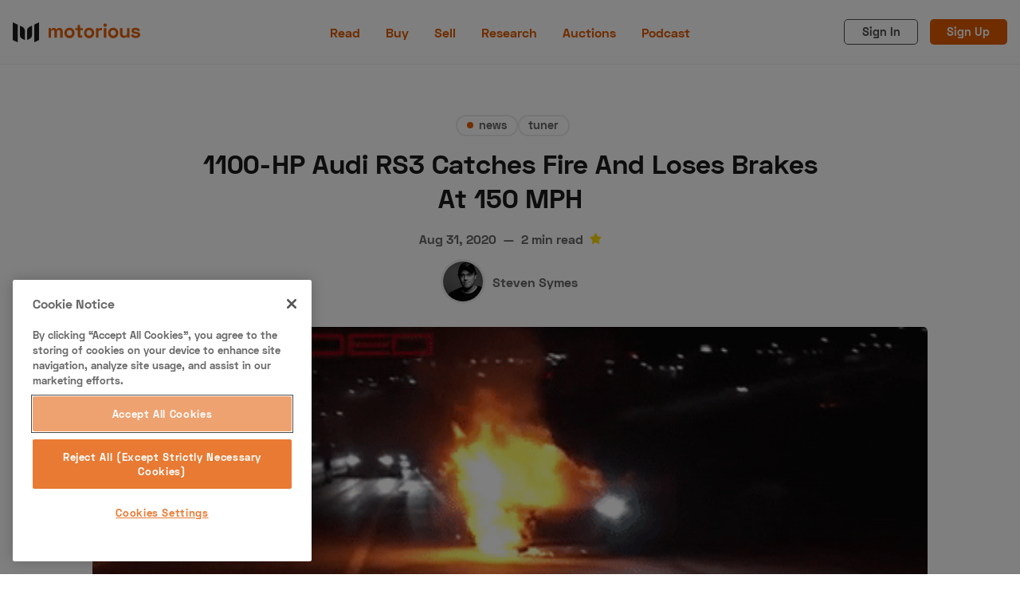

--- FILE ---
content_type: text/html; charset=utf-8
request_url: https://www.motorious.com/articles/news/1100-hp-audi-rs3-catches-fire/
body_size: 16852
content:
<!DOCTYPE html>
<html lang="en" data-grid-columns="3" data-color-scheme="light">
  <head>
    <meta charset="utf-8">
    <meta http-equiv="X-UA-Compatible" content="IE=edge">

    <title>1100-HP Audi RS3 Catches Fire And Loses Brakes At 150 MPH</title>

    <meta name="HandheldFriendly" content="True" />
    <meta name="viewport" content="width=device-width, initial-scale=1.0" />

    <link rel="stylesheet" type="text/css" href="https://www.motorious.com/assets/dist/app.min.css?v=0cfb88e066" />
    

    <!-- Swiftype Site Search metadata + FB Author Linking -->
      <meta property="article:author" content="https://www.facebook.com/" />
      <meta property="og:author" class="swiftype" name="author" data-type="string" content="Steven Symes" />
      <meta class="swiftype" name="published_at" data-type="date" content="Aug 31, 2020" />
      <meta class="swiftype" name="thumbnail" data-type="enum" content="https://www.motorious.com/content/images/2020/08/burning-Audi-RS3.gif" />
      <meta class="swiftype" name="meta_description" data-type="text" content="This might be the scariest ride along you’ll ever see." />



    <!--cssential--><style></style><!--/cssential-->

    <script>
  // Basic Config
  let CONFIG = {
    /* Replace it with your domain: ghost_host: 'https://yoursite.domain' */
    GHOST_URL: '', 
    
    /* Settings > Integrations > New Custom Integration. Copy Key. Replace GHOST_KEY below. */
    GHOST_KEY: '', 

    /* Search result limit */
    GHOST_SEARCH_LIMIT: 8,

    /* Default view of posts: list/grid. */
    DEFAULT_VIEW_TYPE: 'grid',

    /* Nr of columns for post cards. Possible values 2 or 3. */
    DEFAULT_GRID_COLUMNS: 2,

    /* Default Color Scheme. Values: preference(detects user setting), light, dark. */
    DEFAULT_COLOR_SCHEME: 'light',

    /* Enable lightbox for post images */
    ENABLE_IMAGE_LIGHTBOX: true,

    /* Enable Scroll Top Button */
    ENABLE_SCROLL_TO_TOP: true,

    /* Enable filter feature on homepage */
    ENABLE_FILTER: true,

    /* Enable hyphens */
    ENABLE_HYPHENS: false,

    /* Enable PWA - Progressive Web App */
    ENABLE_PWA: false,

    /* Enable Sticky Header */
    ENABLE_STICKY_HEADER: false,

    /* Replace 'biron-demo' with your disqus account shortname */
    DISQUS_SHORTNAME: 'biron-demo',

    /* To use Cove, replace the below id with your cove publication id*/
    COVE_ID: '9a56f94608ec8169ab6bb801d004f591',

    ENABLE_FUSE: true
  }
</script>

    <script>
  // Dark/Light Theme Handling
  let preferredTheme; 
  if (CONFIG.DEFAULT_COLOR_SCHEME === 'preference') {
    const preferredColorScheme = 
    ( window.matchMedia 
      && window.matchMedia('(prefers-color-scheme: dark)').matches
    ) 
    ? 'dark' 
    : 'light'
    preferredTheme = localStorage.getItem('USER_COLOR_SCHEME') || preferredColorScheme;
  } else {
    preferredTheme = localStorage.getItem('USER_COLOR_SCHEME') || CONFIG.DEFAULT_COLOR_SCHEME;
  }
  document.documentElement.setAttribute('data-color-scheme', preferredTheme);

  // Grid/List View Handling
  let preferredView = localStorage.getItem('USER_VIEW_TYPE') || CONFIG.DEFAULT_VIEW_TYPE;
  document.documentElement.setAttribute('data-view-type', preferredView);

  // Grid columns setting
  document.documentElement.setAttribute('data-grid-columns', CONFIG.DEFAULT_GRID_COLUMNS);

  // =========================
  // Set Hyphens property
  // =========================
  const root = document.documentElement;
  if (CONFIG.ENABLE_HYPHENS) {
    root.style.setProperty('--global-hyphens', 'auto')
  }

  // =========================
  // Set Hyphens property
  // =========================
  if (CONFIG.ENABLE_STICKY_HEADER) {
    //root.style.setProperty('--global-header-position', 'sticky');
    document.documentElement.setAttribute('data-header', 'sticky');
  }
  
  // Global values needed
  const GLOBAL = {
    CURRENT_PAGE: parseInt(''),
    NEXT_PAGE: parseInt(''),
    NEXT_PAGE_LINK: '',
    MAX_PAGES: parseInt(''), 
    LAST_PAGE: `` === `` ? true : false,
    POSTS_PER_PAGE: parseInt('12'),
    ADD_BOOKMARK_MSG: `Saved!`,
    REMOVE_BOOKMARK_MSG: `Removed!`,
    API: ''
  }
</script>
    <meta name="description" content="This might be the scariest ride along you’ll ever see.">
    <link rel="icon" href="https://www.motorious.com/content/images/2022/12/favicon.ico" type="image/x-icon">
    <link rel="canonical" href="https://www.motorious.com/articles/news/1100-hp-audi-rs3-catches-fire/">
    <meta name="referrer" content="no-referrer-when-downgrade">
    
    <meta property="og:site_name" content="Motorious">
    <meta property="og:type" content="article">
    <meta property="og:title" content="1100-HP Audi RS3 Catches Fire And Loses Brakes At 150 MPH">
    <meta property="og:description" content="This might be the scariest ride along you’ll ever see.">
    <meta property="og:url" content="https://www.motorious.com/articles/news/1100-hp-audi-rs3-catches-fire/">
    <meta property="og:image" content="https://www.motorious.com/content/images/2020/08/burning-Audi-RS3.gif">
    <meta property="article:published_time" content="2020-08-31T22:00:00.000Z">
    <meta property="article:modified_time" content="2020-08-31T22:01:03.000Z">
    <meta property="article:tag" content="news">
    <meta property="article:tag" content="tuner">
    <meta property="article:tag" content="Europe">
    <meta property="article:tag" content="modern classic">
    
    <meta property="article:publisher" content="https://www.facebook.com/motoriousdotcom/">
    <meta name="twitter:card" content="summary_large_image">
    <meta name="twitter:title" content="1100-HP Audi RS3 Catches Fire And Loses Brakes At 150 MPH">
    <meta name="twitter:description" content="This might be the scariest ride along you’ll ever see.">
    <meta name="twitter:url" content="https://www.motorious.com/articles/news/1100-hp-audi-rs3-catches-fire/">
    <meta name="twitter:image" content="https://www.motorious.com/content/images/2020/08/burning-Audi-RS3.gif">
    <meta name="twitter:label1" content="Written by">
    <meta name="twitter:data1" content="Steven Symes">
    <meta name="twitter:label2" content="Filed under">
    <meta name="twitter:data2" content="news, tuner, Europe, modern classic">
    <meta name="twitter:site" content="@motorious_com">
    <meta property="og:image:width" content="480">
    <meta property="og:image:height" content="270">
    
    <script type="application/ld+json">
{
    "@context": "https://schema.org",
    "@type": "Article",
    "publisher": {
        "@type": "Organization",
        "name": "Motorious",
        "url": "https://www.motorious.com/",
        "logo": {
            "@type": "ImageObject",
            "url": "https://www.motorious.com/content/images/2020/02/m-logo-black-and-ornage-1.png"
        }
    },
    "author": {
        "@type": "Person",
        "name": "Steven Symes",
        "image": {
            "@type": "ImageObject",
            "url": "https://www.motorious.com/content/images/2020/02/_MG_9310_2.jpg",
            "width": 750,
            "height": 750
        },
        "url": "https://www.motorious.com/author/steven/",
        "sameAs": []
    },
    "headline": "1100-HP Audi RS3 Catches Fire And Loses Brakes At 150 MPH",
    "url": "https://www.motorious.com/articles/news/1100-hp-audi-rs3-catches-fire/",
    "datePublished": "2020-08-31T22:00:00.000Z",
    "dateModified": "2020-08-31T22:01:03.000Z",
    "image": {
        "@type": "ImageObject",
        "url": "https://www.motorious.com/content/images/2020/08/burning-Audi-RS3.gif",
        "width": 480,
        "height": 270
    },
    "keywords": "news, tuner, Europe, modern classic",
    "description": "This might be the scariest ride along you’ll ever see.",
    "mainEntityOfPage": "https://www.motorious.com/articles/news/1100-hp-audi-rs3-catches-fire/"
}
    </script>

    <meta name="generator" content="Ghost 6.13">
    <link rel="alternate" type="application/rss+xml" title="Motorious" href="https://www.motorious.com/rss/">
    <script defer src="https://cdn.jsdelivr.net/ghost/portal@~2.56/umd/portal.min.js" data-i18n="true" data-ghost="https://www.motorious.com/" data-key="b234dd07aed1b4ea4182bd25e1" data-api="https://motorious.ghost.io/ghost/api/content/" data-locale="en" crossorigin="anonymous"></script><style id="gh-members-styles">.gh-post-upgrade-cta-content,
.gh-post-upgrade-cta {
    display: flex;
    flex-direction: column;
    align-items: center;
    font-family: -apple-system, BlinkMacSystemFont, 'Segoe UI', Roboto, Oxygen, Ubuntu, Cantarell, 'Open Sans', 'Helvetica Neue', sans-serif;
    text-align: center;
    width: 100%;
    color: #ffffff;
    font-size: 16px;
}

.gh-post-upgrade-cta-content {
    border-radius: 8px;
    padding: 40px 4vw;
}

.gh-post-upgrade-cta h2 {
    color: #ffffff;
    font-size: 28px;
    letter-spacing: -0.2px;
    margin: 0;
    padding: 0;
}

.gh-post-upgrade-cta p {
    margin: 20px 0 0;
    padding: 0;
}

.gh-post-upgrade-cta small {
    font-size: 16px;
    letter-spacing: -0.2px;
}

.gh-post-upgrade-cta a {
    color: #ffffff;
    cursor: pointer;
    font-weight: 500;
    box-shadow: none;
    text-decoration: underline;
}

.gh-post-upgrade-cta a:hover {
    color: #ffffff;
    opacity: 0.8;
    box-shadow: none;
    text-decoration: underline;
}

.gh-post-upgrade-cta a.gh-btn {
    display: block;
    background: #ffffff;
    text-decoration: none;
    margin: 28px 0 0;
    padding: 8px 18px;
    border-radius: 4px;
    font-size: 16px;
    font-weight: 600;
}

.gh-post-upgrade-cta a.gh-btn:hover {
    opacity: 0.92;
}</style>
    <script defer src="https://cdn.jsdelivr.net/ghost/sodo-search@~1.8/umd/sodo-search.min.js" data-key="b234dd07aed1b4ea4182bd25e1" data-styles="https://cdn.jsdelivr.net/ghost/sodo-search@~1.8/umd/main.css" data-sodo-search="https://motorious.ghost.io/" data-locale="en" crossorigin="anonymous"></script>
    
    <link href="https://www.motorious.com/webmentions/receive/" rel="webmention">
    <script defer src="/public/cards.min.js?v=0cfb88e066"></script>
    <link rel="stylesheet" type="text/css" href="/public/cards.min.css?v=0cfb88e066">
    <script defer src="/public/member-attribution.min.js?v=0cfb88e066"></script>
    <script defer src="/public/ghost-stats.min.js?v=0cfb88e066" data-stringify-payload="false" data-datasource="analytics_events" data-storage="localStorage" data-host="https://www.motorious.com/.ghost/analytics/api/v1/page_hit"  tb_site_uuid="62cf4eaa-3504-4d7c-bf19-95873eb32115" tb_post_uuid="b457e513-fedf-4cb6-b1b3-35ba18b5504d" tb_post_type="post" tb_member_uuid="undefined" tb_member_status="undefined"></script><style>:root {--ghost-accent-color: #15171A;}</style>
    <!-- CookiePro Cookies Consent Notice start for www.motorious.com -->
<script type="text/javascript" src="https://cookie-cdn.cookiepro.com/consent/019012e1-174b-7b27-acfa-ae2c603b7f8f/OtAutoBlock.js" ></script>
<script src="https://cookie-cdn.cookiepro.com/scripttemplates/otSDKStub.js"  type="text/javascript" charset="UTF-8" data-domain-script="019012e1-174b-7b27-acfa-ae2c603b7f8f" ></script>
<script type="text/javascript">
function OptanonWrapper() { }
</script>
<!-- CookiePro Cookies Consent Notice end for www.motorious.com -->

<!-- Old key GTM-5BWLBW8 -->
<!-- Google Tag Manager -->
<script>(function(w,d,s,l,i){w[l]=w[l]||[];w[l].push({'gtm.start':
new Date().getTime(),event:'gtm.js'});var f=d.getElementsByTagName(s)[0],
j=d.createElement(s),dl=l!='dataLayer'?'&l='+l:'';j.async=true;j.src=
'https://www.googletagmanager.com/gtm.js?id='+i+dl;f.parentNode.insertBefore(j,f);
})(window,document,'script','dataLayer','GTM-N8J7KGN');</script>
<!-- End Google Tag Manager -->

<script async src="//www.ezojs.com/ezoic/sa.min.js"></script> <script> window.ezstandalone = window.ezstandalone || {}; ezstandalone.cmd = ezstandalone.cmd || []; </script>

<!-- Additional Schema.org Script -->
<script type="application/ld+json">
  {
  "@context": "http://schema.org",
  "@type": "Organization",
  "name": "Motorious",
  "alternateName": "MTRS",
  "url": "https://www.motorious.com/",
  "sameAs": [
  "https://www.wikidata.org/wiki/Q85538129",
  "https://en.wikipedia.org/wiki/Motorious",
  "https://www.instagram.com/motorious_com/",
  "https://www.facebook.com/motoriousdotcom/",
  "https://www.pinterest.com/Motoriousdotcom",
  "https://twitter.com/motorious_com",
  "https://www.youtube.com/c/motorious"
  ]
  }
  }
</script>
<!-- End Schema.org Script -->

<!-- <script src="//integrator.swipetospin.com" defer="defer"></script> -->

<meta property="fb:pages" content="257349577681419" />

<!-- <script data-ad-client="ca-pub-1161552778233091" async src="https://pagead2.googlesyndication.com/pagead/js/adsbygoogle.js"></script>
This is the old adsense code
-->
<!-- <script async src="https://cdn.fuseplatform.net/publift/tags/2/2045/fuse.js"></script>
-->

<meta name="p:domain_verify" content="ebaa5736f26d17b3af70f7d5c4ec22ce"/>

<meta name="robots" content="max-image-preview:large">

<!-- Outbrain Widget 
<script type="text/javascript" async="async" src="//widgets.outbrain.com/outbrain.js"></script>
-->

<script async src="https://cdn.ampproject.org/amp-story-player-v0.js"></script>
<link href="https://cdn.ampproject.org/amp-story-player-v0.css" rel="stylesheet" type="text/css">


<script>
    const featuredDealer = 
        {
            "dealer_id": "articles/features-3/motorious-featured-auction-the-branson-auction/",
            "motorious_inventory": "https://www.bransonauction.com/vehicles?utm_source=motorious&utm_medium=featured_dealer",
            "dealer_website": "https://www.bransonauction.com/"
        }
</script>

<meta property="fb:app_id" content="1597791240386881" />
<meta property="fb:admins" content="100025440976619"/>

<script src="//rum-static.pingdom.net/pa-5cc2fa70e9894000160000a5.js" async></script>
  </head>
  <body class="post-template tag-news tag-tuner tag-europe tag-modern-classic">
      <header class="header">
  <div class="container">
    <div class="row">
      <div class="col-xs col-lg-4 header__left flex items-center">
        <a class="header__brand" href="https://www.motorious.com">
          <svg xmlns="http://www.w3.org/2000/svg" viewBox="0 0 338.23 53"><g fill="#1a1a1a"><path d="m13 53-13-6v-47l13 6z"/><path d="m57 53 13-6v-47l-13 6z"/><path d="m32 47-7.19-3.32a10 10 0 0 1 -5.81-9.08v-25.6l7.19 3.32a10 10 0 0 1 5.81 9.08zm6 0 7.19-3.32a10 10 0 0 0 5.81-9.08v-25.6l-7.19 3.32a10 10 0 0 0 -5.81 9.08z"/></g><path d="m101.57 15.15v3.85h.73a6.87 6.87 0 0 1 6.81-4.26 7.12 7.12 0 0 1 6.89 4.37h.73c1.14-2.4 3.23-4.37 7.33-4.37 4.74 0 8.53 3.59 8.53 8.94v17.32h-6.59v-16.8c0-2.39-1.72-3.74-4.21-3.74-2.71 0-4.68 1.56-4.68 4.78v15.76h-6.56v-16.8c0-2.39-1.71-3.74-4.21-3.74-2.7 0-4.68 1.56-4.68 4.78v15.76h-6.54v-25.85zm48.88-.72a13.14 13.14 0 0 1 13.55 13.62 13.52 13.52 0 1 1 -27 0 13.14 13.14 0 0 1 13.45-13.62zm0 21.21c4.16 0 7-3 7-7.59s-2.81-7.59-7-7.59-7 3-7 7.59 2.84 7.59 7 7.59zm21.89-20.49v-8h6.55v8h7.11v5.73h-7.07v12.79c0 1 .52 1.56 1.46 1.56h4.16v5.77h-7.07a4.89 4.89 0 0 1 -5.1-5v-15.12h-6.55v-5.73zm30.21-.72a13.14 13.14 0 0 1 13.52 13.62 13.52 13.52 0 1 1 -27 0 13.14 13.14 0 0 1 13.48-13.62zm0 21.21c4.16 0 7-3 7-7.59s-2.81-7.59-7-7.59-7 3-7 7.59 2.84 7.59 7 7.59zm24.65-16.74h.62c1-2.86 3.18-3.85 6.45-3.85h2.6v6h-3.87c-3.32 0-5.72 1.77-5.72 5.41v14.54h-6.55v-25.85h6.45zm17.8-15.71a4.42 4.42 0 0 1 4.63 4.48 4.63 4.63 0 0 1 -9.25 0 4.41 4.41 0 0 1 4.62-4.48zm3.27 37.81h-6.55v-25.85h6.55zm18.2-26.57a13.14 13.14 0 0 1 13.53 13.62 13.52 13.52 0 1 1 -27 0 13.14 13.14 0 0 1 13.47-13.62zm0 21.21c4.16 0 7-3 7-7.59s-2.81-7.59-7-7.59-7 3-7 7.59 2.84 7.59 7 7.59zm36.82 5.36v-4.21h-.73c-1 2.39-3.43 4.57-8.17 4.57-5.72 0-10-4.1-10-10.81v-15.4h6.55v14.77c0 3.59 2.08 5.72 5.82 5.72 4.22 0 6.45-2.6 6.45-7.17v-13.32h6.55v25.85zm22.1-26.57c5.3 0 9 2.34 12.53 6l-4.73 3.74c-2-2.34-4.58-4.31-8-4.31-2.34 0-3.7 1-3.7 2.54 0 1.87 1.93 2.19 4.63 2.55l.78.11c8.27 1.09 11.34 3.17 11.34 7.9 0 5-4.73 8.74-11.6 8.74a15.19 15.19 0 0 1 -13.47-7.28l5.26-3.28a9.12 9.12 0 0 0 8.37 5c2.55 0 5-1.09 5-3.12s-2.65-2.13-5.46-2.49l-.78-.11c-7.23-1-10.5-3.22-10.5-8s4.34-7.99 10.33-7.99z" fill="#e55e00"/></svg>        </a>
      </div>

      <div class="col-lg-4 header__center center-xs middle-xs flex-1">
          <ul class="nav primary">
      <li class="nav-read nav-current-parent"><a href="https://www.motorious.com/articles/">Read</a></li>
      <li class="nav-buy"><a href="https://buy.motorious.com/vehicles">Buy</a></li>
      <li class="nav-sell"><a href="https://buy.motorious.com/consignment">Sell</a></li>
      <li class="nav-research"><a href="https://www.motorious.com/tag/research/">Research</a></li>
      <li class="nav-auctions"><a href="https://buy.motorious.com/upcomingauctions">Auctions</a></li>
      <li class="nav-podcast"><a href="https://www.spreaker.com/show/motorious-podcast_1">Podcast</a></li>
  </ul>
    

      </div>

      <div class="col-xs col-lg-4 header__right items-center content-end">
        <a class="signin-link" href="#/portal/signin">Sign In</a>
        <a class="signup-link header-cta" href="#/portal/signup">Sign Up</a>
        
        <button class="header__user flex-cc m-l-sm js-member-btn non-member"
          title=" Menu"
          aria-label=" Menu">
          <i class="icon icon-user icon--sm">
  <svg class="icon__svg">
    <use xlink:href="https://www.motorious.com/assets/icons/feather-sprite.svg?v=0cfb88e066#user"></use>
  </svg>
</i>        </button>
        <div class="user-menu js-user-menu">
  <a class="signup-link" href="#/portal/signup" tabindex="0" title=" Sign up" aria-label=" Sign up">
    <i class="icon icon-arrow-up-right icon--xs">
  <svg class="icon__svg">
    <use xlink:href="https://www.motorious.com/assets/icons/feather-sprite.svg?v=0cfb88e066#arrow-up-right"></use>
  </svg>
</i>Sign up
  </a>
  <a class="signin-link" href="#/portal/signin" tabindex="0" title=" Sign in" aria-label=" Sign in">
    <i class="icon icon-log-in icon--xs">
  <svg class="icon__svg">
    <use xlink:href="https://www.motorious.com/assets/icons/feather-sprite.svg?v=0cfb88e066#log-in"></use>
  </svg>
</i>Sign in
  </a>
</div>
        <button class="header__menu--toggle flex-cc js-menu-toggle" tabindex="0" type="button" title=" Menu"
          aria-label=" Menu">
          <i class="icon icon-menu icon--sm">
  <svg class="icon__svg">
    <use xlink:href="https://www.motorious.com/assets/icons/feather-sprite.svg?v=0cfb88e066#menu"></use>
  </svg>
</i>          <i class="icon icon-x icon--sm">
  <svg class="icon__svg">
    <use xlink:href="https://www.motorious.com/assets/icons/feather-sprite.svg?v=0cfb88e066#x"></use>
  </svg>
</i>        </button>
      </div>
    </div>
  </div>
</header>
      <nav class="menu js-menu">
    <ul class="nav primary">
      <li class="nav-read nav-current-parent"><a href="https://www.motorious.com/articles/">Read</a></li>
      <li class="nav-buy"><a href="https://buy.motorious.com/vehicles">Buy</a></li>
      <li class="nav-sell"><a href="https://buy.motorious.com/consignment">Sell</a></li>
      <li class="nav-research"><a href="https://www.motorious.com/tag/research/">Research</a></li>
      <li class="nav-auctions"><a href="https://buy.motorious.com/upcomingauctions">Auctions</a></li>
      <li class="nav-podcast"><a href="https://www.spreaker.com/show/motorious-podcast_1">Podcast</a></li>
  </ul>
    


      <ul class="nav secondary">
      <li class="nav-about-us"><a href="https://www.motorious.com/about-us/">About Us</a></li>
      <li class="nav-become-a-dealer"><a href="https://speeddigital.com/dealeraccelerate/">Become a Dealer</a></li>
      <li class="nav-speed-digital"><a href="https://speeddigital.com/">Speed Digital</a></li>
      <li class="nav-hagerty-classic-car-insurance"><a href="https://www.hagerty.com/insurance/classic-car-insurance">Hagerty Classic Car Insurance</a></li>
      <li class="nav-terms"><a href="https://www.motorious.com/terms/">Terms</a></li>
      <li class="nav-privacy"><a href="https://www.motorious.com/privacy-policy/">Privacy</a></li>
      <li class="nav-cookies"><a href="https://www.motorious.com/cookies/">Cookies</a></li>
      <li class="nav-advertise"><a href="mailto:Randy@speeddigital.com?subject=Advertising%20Request">Advertise</a></li>
  </ul>
    

  
  <span class="flex-1"></span>

  <a href="/bookmarks/" class="btn-toggle btn-bookmarks" tabindex="0"
      title="Bookmarks" aria-label="Bookmarks">
    <span class="btn-toggle-icons">
      <i class="icon icon-bookmark icon--xs">
  <svg class="icon__svg">
    <use xlink:href="https://www.motorious.com/assets/icons/feather-sprite.svg?v=0cfb88e066#bookmark"></use>
  </svg>
</i>    </span>
    <span>Bookmarks</span>
  </a>
</nav>
    <main class="main">
      
  <div class="js-post-container" data-id="5f4d5f7cf5347a0039a4c5a6" data-comment-id="5f4d5f7cf5347a0039a4c5a6" data-title="1100-HP Audi RS3 Catches Fire And Loses Brakes At 150 MPH" data-url="/articles/news/1100-hp-audi-rs3-catches-fire/">
    <div class="container wrapper wrapper-1080">
      <div class="mtrs-ad-horizontal ad-header article m-b-lg">
  <div id="ezoic-pub-ad-placeholder-101"></div>
  <script>
    ezstandalone.cmd.push(function() {
      ezstandalone.showAds(101);
    });
  </script>
</div>
      <div class="hero is-featured">
  <div class="hero__content flex flex-col flex-cc m-b-lg">
    <div class="tag-list flex flex-wrap m-b">
        <a class="tag-news tag-list__item m-l-sm has-accent flex flex-cc"
          href="/tag/news/" title="news" aria-label="news">
            <span class="tag-list__item--accent" style="background-color: #E55E00"></span>
            news
        </a>
        <a class="tag-tuner tag-list__item"
          href="/tag/tuner/" title="tuner" aria-label="tuner">
            tuner
        </a>
    </div>

    <h1 class="hero__title text-center">1100-HP Audi RS3 Catches Fire And Loses Brakes At 150 MPH</h1>

    <div class="flex flex-cc text-acc-3 fw-600 m-b">
      <span>Aug 31, 2020</span>
      <span class="m-l-sm m-r-sm">&mdash;</span>
      <span>2 min read</span>
        <span class="featured m-l-sm"><i class="icon icon-star icon--xs">
  <svg class="icon__svg">
    <use xlink:href="https://www.motorious.com/assets/icons/feather-sprite.svg?v=0cfb88e066#star"></use>
  </svg>
</i></span>
    </div>

    <div class="hero__authors flex flex-row flex-cc">
        <a href="/author/steven/" class="author-post__item has-img  nr-1" 
          title="Steven Symes" aria-label="Steven Symes">
            <img 
              class="lazyload author-post__img" 
              data-sizes="auto"
              data-src="/content/images/size/w100/2020/02/_MG_9310_2.jpg" 
              src="/content/images/size/w30/2020/02/_MG_9310_2.jpg"
              alt="Steven Symes" 
            />
        </a>

      <div class="hero__author-names m-l-sm">
        <a href="/author/steven/">Steven Symes</a>
      </div>
    </div>

  </div>

  <div class="hero__media m-b-lg wide">
    <figure class="hero__figure">
      <img class="hero__img"
          srcset="/content/images/size/w300/2020/08/burning-Audi-RS3.gif 400w,
                  /content/images/size/w600/2020/08/burning-Audi-RS3.gif 700w,
                  /content/images/size/w1000/2020/08/burning-Audi-RS3.gif 1200w"
          sizes="(max-width: 1000px) 400px, 700px"
          src="/content/images/size/w30/2020/08/burning-Audi-RS3.gif"
        alt="1100-HP Audi RS3 Catches Fire And Loses Brakes At 150 MPH"/>
      <figcaption></figcaption>
    </figure>
  </div>
</div>
      <div class="row">
        <div class="col-xs-12 col-lg-8">
          <article class="post tag-news tag-tuner tag-europe tag-modern-classic featured content-wrap post-access-public post-with-sidebar">
              <div class="social-share">
  <a class="social-share__item twitter js-share" tabindex="0" target="_blank" rel="noopener noreferrer"
      href="https://twitter.com/share?text=1100-HP%20Audi%20RS3%20Catches%20Fire%20And%20Loses%20Brakes%20At%20150%20MPH&amp;url=https://www.motorious.com/articles/news/1100-hp-audi-rs3-catches-fire/"
      title="Share on Twitter" aria-label="Share on Twitter">
    <i class="icon icon-twitter icon--sm">
  <svg class="icon__svg">
    <use xlink:href="https://www.motorious.com/assets/icons/feather-sprite.svg?v=0cfb88e066#twitter"></use>
  </svg>
</i>  </a>
  <a class="social-share__item facebook js-share" tabindex="0" target="_blank" rel="noopener noreferrer"
      href="https://www.facebook.com/sharer.php?u=https://www.motorious.com/articles/news/1100-hp-audi-rs3-catches-fire/"
      title="Share on Facebook" aria-label="Share on Facebook">
    <i class="icon icon-facebook icon--sm">
  <svg class="icon__svg">
    <use xlink:href="https://www.motorious.com/assets/icons/feather-sprite.svg?v=0cfb88e066#facebook"></use>
  </svg>
</i>  </a>
  <a class="social-share__item pinterest js-share" tabindex="0" target="_blank" rel="noopener noreferrer"
      href="http://pinterest.com/pin/create/link/?url=https://www.motorious.com/articles/news/1100-hp-audi-rs3-catches-fire/&title=1100-HP%20Audi%20RS3%20Catches%20Fire%20And%20Loses%20Brakes%20At%20150%20MPH&summary=1100-HP%20Audi%20RS3%20Catches%20Fire%20And%20Loses%20Brakes%20At%20150%20MPH"
      title="Share on Linkedin" aria-label="Share on Linkedin">
    <svg xmlns="http://www.w3.org/2000/svg" class="icon icon-tabler icon-tabler-brand-pinterest" width="24" height="24" viewBox="0 0 24 24" stroke-width="2" stroke="currentColor" fill="none" stroke-linecap="round" stroke-linejoin="round">
   <path stroke="none" d="M0 0h24v24H0z" fill="none"></path>
   <line x1="8" y1="20" x2="12" y2="11"></line>
   <path d="M10.7 14c.437 1.263 1.43 2 2.55 2c2.071 0 3.75 -1.554 3.75 -4a5 5 0 1 0 -9.7 1.7"></path>
   <circle cx="12" cy="12" r="9"></circle>
</svg>  </a>
  <a class="social-share__item mail" tabindex="0"
      href="mailto:?subject=1100-HP%20Audi%20RS3%20Catches%20Fire%20And%20Loses%20Brakes%20At%20150%20MPH&body=https://www.motorious.com/articles/news/1100-hp-audi-rs3-catches-fire/&nbsp;1100-HP%20Audi%20RS3%20Catches%20Fire%20And%20Loses%20Brakes%20At%20150%20MPH"
      title="Share by email" aria-label="Share by email">
    <i class="icon icon-mail icon--sm">
  <svg class="icon__svg">
    <use xlink:href="https://www.motorious.com/assets/icons/feather-sprite.svg?v=0cfb88e066#mail"></use>
  </svg>
</i>  </a>
  <button class="copy-link js-copy-link" tabindex="0" data-url="https://www.motorious.com/articles/news/1100-hp-audi-rs3-catches-fire/"
      title="Copy to clipboard" data-label="Copied!" aria-label="Copy to clipboard"
      onclick="copyToClipboard(this, this.getAttribute('data-url'))">
    <i class="icon icon-copy icon--sm">
  <svg class="icon__svg">
    <use xlink:href="https://www.motorious.com/assets/icons/feather-sprite.svg?v=0cfb88e066#copy"></use>
  </svg>
</i>  </button>
  <button class="handle-bookmark js-handle-bookmark" tabindex="0" data-bookmarked=""
      data-id="5f4d5f7cf5347a0039a4c5a6" data-url="https://www.motorious.com/articles/news/1100-hp-audi-rs3-catches-fire/" data-title="1100-HP Audi RS3 Catches Fire And Loses Brakes At 150 MPH"
      title="Bookmark" data-label="" aria-label="Bookmark"
      onclick="handleBookmark(this)">
    <i class="icon icon-bookmark icon--sm">
  <svg class="icon__svg">
    <use xlink:href="https://www.motorious.com/assets/icons/feather-sprite.svg?v=0cfb88e066#bookmark"></use>
  </svg>
</i>  </button>
</div>

            <div class="content">
                <h3 id="this-might-be-the-scariest-ride-along-you-ll-ever-see-">This might be the scariest ride along you’ll ever see.</h3><hr><p>An 1100-horsepower <a href="https://www.motorious.com/articles/news/behold-a-1200-horspower-audi-rs3/">Audi RS3 is a scary thing</a>, even when the car runs as it was designed. However, Kyle of YouTube channel 1320video had an even scarier ride-along in the <a href="https://www.motorious.com/articles/news/current-cannonball-record/">highly-modified Audi</a> when the brakes stopped working at 150 mph and a <a href="https://www.motorious.com/articles/news/looters-torch-porsche/">fire started in the engine compartment</a>. Yep, it’s pretty much a <a href="https://www.motorious.com/articles/news/wisconsin-rioters-loot/">code brown moment</a> since they were on a downhill slope and while the German car was equipped with a parachute, the pin was in so it couldn’t be deployed.</p><p>Talk about a scary situation! It takes over 3 minutes for the <a href="https://www.motorious.com/articles/news/behold-a-1200-horspower-audi-rs3/">Audi RS3</a> to slow down before they can safely get out, and it’s all thanks to an uphill slope. With the car stopped, the fire is able to really get going.</p><p>At the beginning the cameraman is talking to the owner of the Audi about how he has different wheels on the car. His explanation was that they “took a hit and started blowing bolts off of ‘em.” Then the cameraman asks if he “turned it down a little bit” and we’re assuming he’s <a href="https://www.motorious.com/articles/news/turbocharged-c6-corvette/">talking about boost</a>. The Audi owner indicates he actually turned it up instead. Then they laugh about that. In light of what happens later in the video, that might have been a bad decision, but hindsight is always 20/20.</p><p>What strikes us about this video isn’t just that the car caught fire or the brakes went out. It’s how incredibly calm everyone is watching this Audi RS3 burn on the highway. You would think the owner would be pretty upset and maybe he was, but he wasn’t expressing it at all. And you’d think everyone else would at least be exclaiming how crazy and dangerous the situation was, but they aren’t. It’s honestly pretty weird.</p><p>All in all, it seems like there’s a lesson to be learned here, or maybe a few. The most obvious one is that <a href="https://www.motorious.com/articles/news/massachusetts-teens-accused-of-street-racing-stolen-cars/">street racing is not only illegal</a>, it can be <a href="https://www.motorious.com/articles/news/bumper-stickers/">incredibly dangerous</a>. We won’t admit to or deny having done it in the past, but we will say it’s best to take it to the track where help is on hand for these kinds of situations.</p><figure class="kg-card kg-embed-card"><iframe width="612" height="344" src="https://www.youtube.com/embed/JVUScuZ_YPA?feature=oembed" frameborder="0" allow="accelerometer; autoplay; encrypted-media; gyroscope; picture-in-picture" allowfullscreen></iframe></figure>

                <script>
                  (function() {
                    const adIds = [109, 110, 111, 112, 113];
                    const allParagraphs = document.querySelectorAll('.content-wrap .content p');
                    const idsToLoad = [];

                    allParagraphs.forEach((paragraph) => {
                      const adId = adIds.shift();
                      const adElem = document.createElement('div');
                      adElem.classList.add('flex', 'flex-cc', 'p-sm');
                      adElem.innerHTML = `<div id="ezoic-pub-ad-placeholder-${adId}" style="width: 100%;"></div>`;
                      paragraph.after(adElem);
                      idsToLoad.push(adId);
                    });

                    // Make sure the ads are loaded after the content
                    setTimeout(() => {
                      ezstandalone.cmd.push(function() {
                        ezstandalone.showAds(...idsToLoad);
                      });
                    }, 0);
                  })();
                </script>
            </div>
          </article>

            <div class="content-wrap">
              


            </div>
        </div>
          <div class="col-xs-12 col-lg-4">
            <aside class="sidebar">
      <div class="sidebar__section ">
        <div class="sidebar__title m-b border-bottom-1">Featured posts</div>
          <article class="sidebar-story flex-col">
            <h6 class="sidebar-story__title m-b-sm">
              <a href="/articles/handpicked/corvette-dream-giveaway-unites/">Corvette Dream Giveaway Unites 1967 Big-Block Classic With 2026 Stingray Z51</a>
            </h6>
              <div class="sidebar-story__info text-acc-3 text-sm">
                <a class="sidebar-story__author" href="/author/johnny-puckett/"
                  title="Johnny Puckett" aria-label="Johnny Puckett">
                  <span class="fw-600">Johnny Puckett</span>
                </a>
                <span class="m-l-xs m-r-xs separator-dot">&bull;</span>
                <time datetime="2026-01-22" class="sidebar-story__date">
                  22 Jan 2026
                </time>
              </div>
          </article>
          <article class="sidebar-story flex-col">
            <h6 class="sidebar-story__title m-b-sm">
              <a href="/articles/handpicked/porsche-dream-giveaway-returns-2/">Porsche Dream Giveaway Returns Featuring 2024 Cayman GT4 RS Grand Prize</a>
            </h6>
              <div class="sidebar-story__info text-acc-3 text-sm">
                <a class="sidebar-story__author" href="/author/johnny-puckett/"
                  title="Johnny Puckett" aria-label="Johnny Puckett">
                  <span class="fw-600">Johnny Puckett</span>
                </a>
                <span class="m-l-xs m-r-xs separator-dot">&bull;</span>
                <time datetime="2026-01-22" class="sidebar-story__date">
                  22 Jan 2026
                </time>
              </div>
          </article>
          <article class="sidebar-story flex-col">
            <h6 class="sidebar-story__title m-b-sm">
              <a href="/articles/handpicked/porsche-dream-giveaway-returns/">Porsche Dream Giveaway Returns With 2024 Cayman GT4 RS as Grand Prize</a>
            </h6>
              <div class="sidebar-story__info text-acc-3 text-sm">
                <a class="sidebar-story__author" href="/author/johnny-puckett/"
                  title="Johnny Puckett" aria-label="Johnny Puckett">
                  <span class="fw-600">Johnny Puckett</span>
                </a>
                <span class="m-l-xs m-r-xs separator-dot">&bull;</span>
                <time datetime="2026-01-22" class="sidebar-story__date">
                  22 Jan 2026
                </time>
              </div>
          </article>
      </div>

  <div class="sidebar__section">
    <div class="sidebar__title m-b border-bottom-1">Explore topics</div>
    <div class="tag-list flex flex-wrap">
      <a class="tag-american tag-list__item m-b-sm m-r-sm"
        href="/tag/american/" title="American" aria-label="American">
        American
      </a>
      <a class="tag-news tag-list__item m-b-sm m-r-sm has-accent flex flex-cc"
        href="/tag/news/" title="news" aria-label="news">
        <span class="tag-list__item--accent" style="background-color: #E55E00"></span>
        news
      </a>
      <a class="tag-newsletter tag-list__item m-b-sm m-r-sm"
        href="/tag/newsletter/" title="newsletter" aria-label="newsletter">
        newsletter
      </a>
      <a class="tag-handpicked tag-list__item m-b-sm m-r-sm has-accent flex flex-cc"
        href="/tag/handpicked/" title="handpicked" aria-label="handpicked">
        <span class="tag-list__item--accent" style="background-color: #49ba91"></span>
        handpicked
      </a>
      <a class="tag-muscle tag-list__item m-b-sm m-r-sm"
        href="/tag/muscle/" title="muscle" aria-label="muscle">
        muscle
      </a>
      <a class="tag-sports tag-list__item m-b-sm m-r-sm"
        href="/tag/sports/" title="sports" aria-label="sports">
        sports
      </a>
      <a class="tag-highlights tag-list__item m-b-sm m-r-sm"
        href="/tag/highlights/" title="highlights" aria-label="highlights">
        highlights
      </a>
      <a class="tag-poweredbyspeeddigital tag-list__item m-b-sm m-r-sm"
        href="/tag/poweredbyspeeddigital/" title="client" aria-label="client">
        client
      </a>
      <a class="tag-classic tag-list__item m-b-sm m-r-sm"
        href="/tag/classic/" title="classic" aria-label="classic">
        classic
      </a>
      <a class="tag-modern-classic tag-list__item m-b-sm m-r-sm"
        href="/tag/modern-classic/" title="modern classic" aria-label="modern classic">
        modern classic
      </a>
      <a class="tag-europe tag-list__item m-b-sm m-r-sm"
        href="/tag/europe/" title="Europe" aria-label="Europe">
        Europe
      </a>
      <a class="tag-features-3 tag-list__item m-b-sm m-r-sm"
        href="/tag/features-3/" title="features" aria-label="features">
        features
      </a>
      <a class="tag-trucks tag-list__item m-b-sm m-r-sm"
        href="/tag/trucks/" title="trucks" aria-label="trucks">
        trucks
      </a>
      <a class="tag-60s tag-list__item m-b-sm m-r-sm"
        href="/tag/60s/" title="60s" aria-label="60s">
        60s
      </a>
      <a class="tag-luxury tag-list__item m-b-sm m-r-sm"
        href="/tag/luxury/" title="luxury" aria-label="luxury">
        luxury
      </a>
      <a class="tag-german tag-list__item m-b-sm m-r-sm"
        href="/tag/german/" title="German" aria-label="German">
        German
      </a>
      <a class="tag-celebrity tag-list__item m-b-sm m-r-sm"
        href="/tag/celebrity/" title="celebrity" aria-label="celebrity">
        celebrity
      </a>
      <a class="tag-70s tag-list__item m-b-sm m-r-sm"
        href="/tag/70s/" title="70s" aria-label="70s">
        70s
      </a>
      <a class="tag-win tag-list__item m-b-sm m-r-sm"
        href="/tag/win/" title="win" aria-label="win">
        win
      </a>
    </div>
  </div>

  <div class="sidebar__section sidebar__cta flex flex-col">
    <h4 class="section__title color-white text-center text-xl m-b">Looking for a vehicle?</h3>
      <p class="section__cta-descr color-light text-center m-b">We’ve got your covered, check out our listings for
        sale.</p>
      <a class="btn btn--light self-align-center" href="https://buy.motorious.com/vehicles">
        Browse Vehicles
      </a>
  </div>

      <div class="sidebar__section">
        <div class="sidebar__title m-b border-bottom-1">Latest posts</div>

          <article class="sidebar-story flex-col">
            <h6 class="sidebar-story__title m-b-sm">
              <a href="/articles/news/rental-corvette-leads-police-chase/">Rental Corvette Leads Police On Wild Chase</a>
            </h6>
              <div class="sidebar-story__info text-acc-3 text-sm">
                <a class="sidebar-story__author" href="/author/elizabeth/"
                  title="Elizabeth Puckett" aria-label="Elizabeth Puckett">
                  <span class="fw-600">Elizabeth Puckett</span>
                </a>
                <span class="m-l-xs m-r-xs separator-dot">&bull;</span>
                <time datetime="2026-01-22" class="sidebar-story__date">
                  22 Jan 2026
                </time>
              </div>
          </article>
          <article class="sidebar-story flex-col">
            <h6 class="sidebar-story__title m-b-sm">
              <a href="/articles/news/check-out-the-incredible-repair-done-on-a-mouse-cheese-1970-dodge-charger/">Check Out The Incredible Repair Done On A Mouse Cheese 1970 Dodge Charger</a>
            </h6>
              <div class="sidebar-story__info text-acc-3 text-sm">
                <a class="sidebar-story__author" href="/author/johnny-puckett/"
                  title="Johnny Puckett" aria-label="Johnny Puckett">
                  <span class="fw-600">Johnny Puckett</span>
                </a>
                <span class="m-l-xs m-r-xs separator-dot">&bull;</span>
                <time datetime="2026-01-22" class="sidebar-story__date">
                  22 Jan 2026
                </time>
              </div>
          </article>
          <article class="sidebar-story flex-col">
            <h6 class="sidebar-story__title m-b-sm">
              <a href="/articles/news/dismantled-1969-mustang-in-oklahoma-yard-hides-rare-factory-hot-pink-heritage/">Dismantled 1969 Mustang in Oklahoma Yard Hides Rare Factory &#x27;Hot Pink&#x27; Heritage</a>
            </h6>
              <div class="sidebar-story__info text-acc-3 text-sm">
                <a class="sidebar-story__author" href="/author/elizabeth/"
                  title="Elizabeth Puckett" aria-label="Elizabeth Puckett">
                  <span class="fw-600">Elizabeth Puckett</span>
                </a>
                <span class="m-l-xs m-r-xs separator-dot">&bull;</span>
                <time datetime="2026-01-22" class="sidebar-story__date">
                  22 Jan 2026
                </time>
              </div>
          </article>

      </div>

    <div class="flex flex-col">
        <div class="mtrs-ad-vertical-wrapper">
  <div class="mtrs-ad-vertical article">
    <div id="ezoic-pub-ad-placeholder-107"></div>
    <script>
      ezstandalone.cmd.push(function() {
        ezstandalone.showAds(107);
      });
    </script>
  </div>
</div>    </div>
</aside>
          </div>
      </div>

      <div class="OUTBRAIN" data-src="https://www.motorious.com/articles/news/1100-hp-audi-rs3-catches-fire/" data-widget-id="GS_1" data-ob-template="Motorious">
  <div class="mtrs-ad-horizontal ad-footer article m-b-lg">
    <!-- 71161633/article_footer/article_footer -->
    <div data-fuse="21953978990"></div>
  </div>
</div>
    </div>

    <div class="next-prev btn-group">
          <a href="/articles/handpicked/1935-auburn-851-sc-boattail-speedster/" class="btn btn-primary">Previous</a>
          <a href="/articles/news/1951-car-wash-beauty-pageant/" class="btn btn-primary">Next</a>
    </div>
      

    <div class="container wrapper">
        <div class="related-posts m-t-lg">
    <div class="section__title m-b">You might also like</div>
    
    <div class="row post-feed">
        <div class="col-xs-12 col-md-6 col-lg-4 m-b-lg">
          <article class="card post-card post tag-news tag-sports tag-american h-100 js-post-card"> 

      <a class="post-card__media" href="/articles/news/rental-corvette-leads-police-chase/" title="Rental Corvette Leads Police On Wild Chase" aria-label="Rental Corvette Leads Police On Wild Chase">
        <img class="lazyload post-card__img"
          data-srcset="/content/images/size/w300/2022/03/chase1.jpg 300w,
                  /content/images/size/w600/2022/03/chase1.jpg 600w"
          srcset="[data-uri]"
          data-sizes="auto"
          data-src="/content/images/size/w300/2022/03/chase1.jpg"
          src="/content/images/size/w30/2022/03/chase1.jpg"
          alt="Rental Corvette Leads Police On Wild Chase"
        />
      </a>

  <div class="post-card__content">
      <div class="tag-list flex flex-wrap">
          <a class="tag-news tag-list__item m-r-sm m-b-sm has-accent flex flex-cc" 
            href="/tag/news/" aria-label="news">
            <span class="tag-list__item--accent" style="background-color: #E55E00"></span>news
          </a>
          <a class="tag-sports tag-list__item m-r-sm m-b-sm" 
            href="/tag/sports/" aria-label="sports">
            sports
          </a>
          <a class="tag-american tag-list__item m-r-sm m-b-sm" 
            href="/tag/american/" aria-label="American">
            American
          </a>
      </div>

    <h2 class="post-card__title">
      <a href="/articles/news/rental-corvette-leads-police-chase/" aria-label="Rental Corvette Leads Police On Wild Chase">Rental Corvette Leads Police On Wild Chase</a>
    </h2>

    <div class="post-card__details flex items-center m-b">
      <span class="visibility m-r">public</span>
      <span class="m-r fw-400">&ndash;</span>
      <span class="read-time">2 min read</span>
    </div>

    <div class="post-card__exc m-b">
        If you&#x27;re going to run from the cops, why not do so in a bright red sports car? 
    </div>

    <div class="post-card__space flex-1"></div>

    <div class="post-card__ftr">      
      <time datetime="2026-01-21" class="post-card__date flex-1">
        Jan 21, 2026
      </time>

      <div class="author-mini flex items-center">
          <a href="/author/elizabeth/" class="author-mini__item has-img  nr-1" 
            title="Elizabeth Puckett" aria-label="Elizabeth Puckett">
            <span class="author-mini__tooltip">Elizabeth Puckett</span>
              <img 
                class="lazyload author-mini__img" 
                data-sizes="auto"
                data-src="/content/images/size/w100/2020/02/13305134_1150387685025056_7178277202537465752_o.jpg" 
                src="/content/images/size/w30/2020/02/13305134_1150387685025056_7178277202537465752_o.jpg" 
                alt="Elizabeth Puckett" 
              />
          </a>
      </div>
    </div>
  </div>

</article>        </div>
        <div class="col-xs-12 col-md-6 col-lg-4 m-b-lg">
          <article class="card post-card post tag-news tag-muscle tag-american tag-newsletter h-100 js-post-card"> 

      <a class="post-card__media" href="/articles/news/check-out-the-incredible-repair-done-on-a-mouse-cheese-1970-dodge-charger/" title="Check Out The Incredible Repair Done On A Mouse Cheese 1970 Dodge Charger" aria-label="Check Out The Incredible Repair Done On A Mouse Cheese 1970 Dodge Charger">
        <img class="lazyload post-card__img"
          data-srcset="/content/images/size/w300/2022/04/charger-1.jpg 300w,
                  /content/images/size/w600/2022/04/charger-1.jpg 600w"
          srcset="[data-uri]"
          data-sizes="auto"
          data-src="/content/images/size/w300/2022/04/charger-1.jpg"
          src="/content/images/size/w30/2022/04/charger-1.jpg"
          alt="Check Out The Incredible Repair Done On A Mouse Cheese 1970 Dodge Charger"
        />
      </a>

  <div class="post-card__content">
      <div class="tag-list flex flex-wrap">
          <a class="tag-news tag-list__item m-r-sm m-b-sm has-accent flex flex-cc" 
            href="/tag/news/" aria-label="news">
            <span class="tag-list__item--accent" style="background-color: #E55E00"></span>news
          </a>
          <a class="tag-muscle tag-list__item m-r-sm m-b-sm" 
            href="/tag/muscle/" aria-label="muscle">
            muscle
          </a>
          <a class="tag-american tag-list__item m-r-sm m-b-sm" 
            href="/tag/american/" aria-label="American">
            American
          </a>
      </div>

    <h2 class="post-card__title">
      <a href="/articles/news/check-out-the-incredible-repair-done-on-a-mouse-cheese-1970-dodge-charger/" aria-label="Check Out The Incredible Repair Done On A Mouse Cheese 1970 Dodge Charger">Check Out The Incredible Repair Done On A Mouse Cheese 1970 Dodge Charger</a>
    </h2>

    <div class="post-card__details flex items-center m-b">
      <span class="visibility m-r">public</span>
      <span class="m-r fw-400">&ndash;</span>
      <span class="read-time">2 min read</span>
    </div>

    <div class="post-card__exc m-b">
        This Dodge Charger may see the road once again. 
    </div>

    <div class="post-card__space flex-1"></div>

    <div class="post-card__ftr">      
      <time datetime="2026-01-21" class="post-card__date flex-1">
        Jan 21, 2026
      </time>

      <div class="author-mini flex items-center">
          <a href="/author/johnny-puckett/" class="author-mini__item has-img  nr-1" 
            title="Johnny Puckett" aria-label="Johnny Puckett">
            <span class="author-mini__tooltip">Johnny Puckett</span>
              <img 
                class="lazyload author-mini__img" 
                data-sizes="auto"
                data-src="/content/images/size/w100/2021/01/1586287641480.jpg" 
                src="/content/images/size/w30/2021/01/1586287641480.jpg" 
                alt="Johnny Puckett" 
              />
          </a>
      </div>
    </div>
  </div>

</article>        </div>
        <div class="col-xs-12 col-md-6 col-lg-4 m-b-lg">
          <article class="card post-card post tag-news tag-muscle tag-american tag-newsletter h-100 js-post-card"> 

      <a class="post-card__media" href="/articles/news/dismantled-1969-mustang-in-oklahoma-yard-hides-rare-factory-hot-pink-heritage/" title="Dismantled 1969 Mustang in Oklahoma Yard Hides Rare Factory &#x27;Hot Pink&#x27; Heritage" aria-label="Dismantled 1969 Mustang in Oklahoma Yard Hides Rare Factory &#x27;Hot Pink&#x27; Heritage">
        <img class="lazyload post-card__img"
          data-srcset="/content/images/size/w300/2025/04/dismantled-1969-ford-mustang-sitting-in-a-yard-sports-rare-factory-option_5.jpg 300w,
                  /content/images/size/w600/2025/04/dismantled-1969-ford-mustang-sitting-in-a-yard-sports-rare-factory-option_5.jpg 600w"
          srcset="[data-uri]"
          data-sizes="auto"
          data-src="/content/images/size/w300/2025/04/dismantled-1969-ford-mustang-sitting-in-a-yard-sports-rare-factory-option_5.jpg"
          src="/content/images/size/w30/2025/04/dismantled-1969-ford-mustang-sitting-in-a-yard-sports-rare-factory-option_5.jpg"
          alt="Dismantled 1969 Mustang in Oklahoma Yard Hides Rare Factory &#x27;Hot Pink&#x27; Heritage"
        />
      </a>

  <div class="post-card__content">
      <div class="tag-list flex flex-wrap">
          <a class="tag-news tag-list__item m-r-sm m-b-sm has-accent flex flex-cc" 
            href="/tag/news/" aria-label="news">
            <span class="tag-list__item--accent" style="background-color: #E55E00"></span>news
          </a>
          <a class="tag-muscle tag-list__item m-r-sm m-b-sm" 
            href="/tag/muscle/" aria-label="muscle">
            muscle
          </a>
          <a class="tag-american tag-list__item m-r-sm m-b-sm" 
            href="/tag/american/" aria-label="American">
            American
          </a>
      </div>

    <h2 class="post-card__title">
      <a href="/articles/news/dismantled-1969-mustang-in-oklahoma-yard-hides-rare-factory-hot-pink-heritage/" aria-label="Dismantled 1969 Mustang in Oklahoma Yard Hides Rare Factory &#x27;Hot Pink&#x27; Heritage">Dismantled 1969 Mustang in Oklahoma Yard Hides Rare Factory &#x27;Hot Pink&#x27; Heritage</a>
    </h2>

    <div class="post-card__details flex items-center m-b">
      <span class="visibility m-r">public</span>
      <span class="m-r fw-400">&ndash;</span>
      <span class="read-time">1 min read</span>
    </div>

    <div class="post-card__exc m-b">
        A gutted 1969 Mustang spotted outside Billups Classic Cars sports rare Hot Pink paint—one of only five built like it. 
    </div>

    <div class="post-card__space flex-1"></div>

    <div class="post-card__ftr">      
      <time datetime="2026-01-21" class="post-card__date flex-1">
        Jan 21, 2026
      </time>

      <div class="author-mini flex items-center">
          <a href="/author/elizabeth/" class="author-mini__item has-img  nr-1" 
            title="Elizabeth Puckett" aria-label="Elizabeth Puckett">
            <span class="author-mini__tooltip">Elizabeth Puckett</span>
              <img 
                class="lazyload author-mini__img" 
                data-sizes="auto"
                data-src="/content/images/size/w100/2020/02/13305134_1150387685025056_7178277202537465752_o.jpg" 
                src="/content/images/size/w30/2020/02/13305134_1150387685025056_7178277202537465752_o.jpg" 
                alt="Elizabeth Puckett" 
              />
          </a>
      </div>
    </div>
  </div>

</article>        </div>
    </div>
  </div>
    </div>

    <div class="sticky-footer-mobile">
  <!-- 71161633/mob_footer_sticky/mob_footer_sticky -->
  <div data-fuse="21953968339"></div>
</div>  </div>


    </main>

      <footer class="footer">
  <div class="container wrapper">
      <div class="footer__sub p-t-xl p-b-xl">
        <div class="row">
          <div class="col-xs-12 col-md-6 footer__sub-text">
            <h3 class="m-b-0 color-light">Get the latest updates on motorious news and events with our newsletter!</h3>
          </div>
          <div class="col-xs-12 col-md-6">
            <div class="flex footer__sub-action">
              <a href="#/portal/signup" class="btn btn--sub">Subscribe</a>
            </div>
          </div>
        </div>
      </div>

    <div class="footer__top p-t-lg p-b-lg text-acc-1">
      <div class="row">
        <div class="col-xs-12 footer__icon">
          <a href="/"><svg xmlns="http://www.w3.org/2000/svg" viewBox="0 0 70 53"><defs><style>.cls-1{fill:#e2f0df;}</style></defs><title>m-emblem-logo-white</title><g id="Layer_2" data-name="Layer 2"><g id="Layer_1-2" data-name="Layer 1"><polygon class="cls-1" points="13 53 0 47 0 0 13 6 13 53"/><polygon class="cls-1" points="57 53 70 47 70 0 57 6 57 53"/><path class="cls-1" d="M32,47l-7.19-3.32A10,10,0,0,1,19,34.6V9l7.19,3.32A10,10,0,0,1,32,21.4Z"/><path class="cls-1" d="M38,47l7.19-3.32A10,10,0,0,0,51,34.6V9l-7.19,3.32A10,10,0,0,0,38,21.4Z"/></g></g></svg></a>
        </div>
        <div class="col-xs-12 col-lg-9 footer__menu">
              <ul class="nav secondary">
      <li class="nav-about-us"><a href="https://www.motorious.com/about-us/">About Us</a></li>
      <li class="nav-become-a-dealer"><a href="https://speeddigital.com/dealeraccelerate/">Become a Dealer</a></li>
      <li class="nav-speed-digital"><a href="https://speeddigital.com/">Speed Digital</a></li>
      <li class="nav-hagerty-classic-car-insurance"><a href="https://www.hagerty.com/insurance/classic-car-insurance">Hagerty Classic Car Insurance</a></li>
      <li class="nav-terms"><a href="https://www.motorious.com/terms/">Terms</a></li>
      <li class="nav-privacy"><a href="https://www.motorious.com/privacy-policy/">Privacy</a></li>
      <li class="nav-cookies"><a href="https://www.motorious.com/cookies/">Cookies</a></li>
      <li class="nav-advertise"><a href="mailto:Randy@speeddigital.com?subject=Advertising%20Request">Advertise</a></li>
  </ul>
    

        </div>
        <div class="col-xs-12 col-lg-3 flex-1 footer__social">
          <div class="social flex">
  <a href="https://www.facebook.com/motoriousdotcom/" class="social__item">
      <svg xmlns="http://www.w3.org/2000/svg" width="10" height="16" viewBox="0 0 10 16">
  <path 
    d="M6.154 16V9.143h3.308l.423-3.048H6.154V4.617c0-.945.261-1.585 1.623-1.585H10V.122C9.7.092 8.67 0 7.47 0 4.961 0 3.076 1.516 3.076 4.297v1.798H0v3.048h3.077V16h3.077z" />
</svg>  </a>
  <a href="https://twitter.com/motorious_com" class="social__item">
      <svg xmlns="http://www.w3.org/2000/svg" width="20" height="16" viewBox="0 0 20 16">
  <path
    d="M20 1.893a8.379 8.379 0 0 1-2.356.64 4.08 4.08 0 0 0 1.81-2.23c-.791.461-1.673.8-2.61.977A4.144 4.144 0 0 0 13.852 0C11.587 0 9.74 1.813 9.74 4.036c0 .32.036.622.109.924A11.741 11.741 0 0 1 1.382.738a3.947 3.947 0 0 0-.554 2.026c0 1.405.946 2.64 2.046 3.36-.673-.017-1.637-.204-1.637-.506v.053c0 1.956 1.191 3.591 3.074 3.965a5.262 5.262 0 0 1-1.191.142c-.264 0-.573-.027-.828-.071a4.064 4.064 0 0 0 3.81 2.809 8.35 8.35 0 0 1-5.11 1.724c-.337 0-.665-.018-.992-.053A11.758 11.758 0 0 0 6.294 16c7.558 0 11.678-6.151 11.678-11.493 0-.178-.01-.347-.01-.525A8.33 8.33 0 0 0 20 1.893z" />
</svg>  </a>
  <a href="https://www.youtube.com/user/myclassicgarage" class="social__item">
      <svg xmlns="http://www.w3.org/2000/svg" width="22" height="16" viewBox="0 0 22 16">
    <path d="M20.276 1.76A2.649 2.649 0 0 0 17.76 0H3.573C2.427 0 1.413.738 1.04 1.831A18.874 18.874 0 0 0 0 8c0 2.542.516 4.667 1.058 6.24A2.649 2.649 0 0 0 3.573 16H17.76c1.147 0 2.16-.738 2.533-1.831A18.874 18.874 0 0 0 21.333 8c0-2.542-.515-4.667-1.057-6.24zM8 12.444V3.556L15.111 8 8 12.444z"/>
</svg>
  </a>
  <a href="https://www.instagram.com/motorious_com/" class="social__item">
      <svg xmlns="http://www.w3.org/2000/svg" width="16" height="16" viewBox="0 0 16 16">
    <path d="M12 0H4C1.792 0 0 1.792 0 4v8c0 2.208 1.792 4 4 4h8c2.208 0 4-1.792 4-4V4c0-2.208-1.792-4-4-4zm2.4 12c0 1.328-1.072 2.4-2.4 2.4H4A2.397 2.397 0 0 1 1.6 12V4c0-1.328 1.072-2.4 2.4-2.4h8c1.328 0 2.4 1.072 2.4 2.4v8zm-.96-8.4c0 .576-.464 1.04-1.04 1.04-.576 0-1.04-.464-1.04-1.04 0-.576.464-1.04 1.04-1.04.576 0 1.04.464 1.04 1.04zM8 4C5.792 4 4 5.792 4 8s1.792 4 4 4 4-1.792 4-4-1.792-4-4-4zm0 6.4c-1.32 0-2.4-1.08-2.4-2.4 0-1.32 1.08-2.4 2.4-2.4 1.32 0 2.4 1.08 2.4 2.4 0 1.32-1.08 2.4-2.4 2.4z"/>
</svg>
  </a>
  <a href="https://www.pinterest.com/Motoriousdotcom/" class="social__item">
      <svg xmlns="http://www.w3.org/2000/svg" width="14" height="16" viewBox="0 0 14 16">
    <path d="M4.864 4.664h2.435V9.23s3.719 1.24 4.224-2.582c.078-4.245-4.473-4.221-4.473-4.221s-2.855-.2-4.263 2.294c-1.066 1.99.295 3.782.295 3.782l-1.836 1.79s-2.762-3.733-.062-7.778C4.693-1.836 10.636.779 10.636.779s4.614 2.047 3.035 7.483c-2.179 4.948-6.372 3.117-6.372 3.117v2.479s-.031 1.367-1.525 1.966c-1.494.6-2.738-.527-2.738-.527v-2.503c.606.76 1.213 1.2 1.828.088V4.664z"/>
</svg>
  </a>
</div>
        </div>
      </div>
    </div>
  </div>
</footer>

      <button class="btn-toggle-round scroll-top js-scroll-top"
  type="button" title="Scroll to top" aria-label="Scroll to top">
  <svg class="progress-circle" width="100%" height="100%" viewBox="-1 -1 102 102">
    <path d="M50,1 a49,49 0 0,1 0,98 a49,49 0 0,1 0,-98"/>
  </svg>
  <i class="icon icon-arrow-up">
  <svg class="icon__svg">
    <use xlink:href="https://www.motorious.com/assets/icons/feather-sprite.svg?v=0cfb88e066#arrow-up"></use>
  </svg>
</i></button>

    
    

    <div class="notifications">
  <a tabindex="0" class="notify notify-signup js-notify-close" 
    href="javascript:;" data-class="signup-success">
    <div class="container wrapper flex flex-cc">
      <div class="notify__msg flex-1">Great! Next, complete checkout for full access to Motorious.</div> 
      <span class="notify__close"><i class="icon icon-x icon--xs">
  <svg class="icon__svg">
    <use xlink:href="https://www.motorious.com/assets/icons/feather-sprite.svg?v=0cfb88e066#x"></use>
  </svg>
</i></span>
    </div>
  </a>

  <a tabindex="0" class="notify notify-signin js-notify-close" 
    href="javascript:;" data-class="signin-success">
    <div class="container wrapper flex flex-cc">
      <div class="notify__msg flex-1">Welcome back! You&#x27;ve successfully signed in.</div> 
      <span class="notify__close"><i class="icon icon-x icon--xs">
  <svg class="icon__svg">
    <use xlink:href="https://www.motorious.com/assets/icons/feather-sprite.svg?v=0cfb88e066#x"></use>
  </svg>
</i></span>
    </div>
  </a>

  <a tabindex="0" class="notify notify-subscribe js-notify-close" 
    href="javascript:;" data-class="subscribe-success">
    <div class="container wrapper flex flex-cc">
      <div class="notify__msg flex-1">You&#x27;ve successfully subscribed to Motorious.</div> 
      <span class="notify__close"><i class="icon icon-x icon--xs">
  <svg class="icon__svg">
    <use xlink:href="https://www.motorious.com/assets/icons/feather-sprite.svg?v=0cfb88e066#x"></use>
  </svg>
</i></span>
    </div>
  </a>

  <a tabindex="0" class="notify notify-checkout js-notify-close" 
    href="javascript:;" data-class="checkout-success">
    <div class="container wrapper flex flex-cc">
      <div class="notify__msg flex-1">Success! Your account is fully activated, you now have access to all content.</div> 
      <span class="notify__close"><i class="icon icon-x icon--xs">
  <svg class="icon__svg">
    <use xlink:href="https://www.motorious.com/assets/icons/feather-sprite.svg?v=0cfb88e066#x"></use>
  </svg>
</i></span>
    </div>
  </a>

  <a tabindex="0" class="notify notify-billing-success js-notify-close" 
    href="javascript:;" data-class="billing-success">
    <div class="container wrapper flex flex-cc">
      <div class="notify__msg flex-1">Success! Your billing info has been updated.</div> 
      <span class="notify__close"><i class="icon icon-x icon--xs">
  <svg class="icon__svg">
    <use xlink:href="https://www.motorious.com/assets/icons/feather-sprite.svg?v=0cfb88e066#x"></use>
  </svg>
</i></span>
    </div>
  </a>

  <a tabindex="0" class="notify notify-billing-cancel js-notify-close" 
    href="javascript:;" data-class="billing-cancel">
    <div class="container wrapper flex flex-cc">
      <div class="notify__msg flex-1">Your billing was not updated.</div> 
      <span class="notify__close"><i class="icon icon-x icon--xs">
  <svg class="icon__svg">
    <use xlink:href="https://www.motorious.com/assets/icons/feather-sprite.svg?v=0cfb88e066#x"></use>
  </svg>
</i></span>
    </div>
  </a>
</div>



    <script defer async src="https://www.motorious.com/assets/dist/app.min.js?v=0cfb88e066"></script>

      <script>
    // Check if current post is bookmarked
    const bookmarkBtn = document.querySelector('.js-handle-bookmark');
    let bookmarks = JSON.parse(localStorage.getItem('bookmarks')) || [];
    let bookmarked = bookmarks.some(function(i) { return i.id.includes('5f4d5f7cf5347a0039a4c5a6')});
    if (bookmarked) bookmarkBtn.setAttribute('data-bookmarked', true);

    /** 
    * Handle bookmark
    * @id - Post ID
    * @url - Post url
    * @title - Post title
    */ 
    const handleBookmark = function(btn) {
      // Save input values in an object
      let bookmarkObject = {
        id: btn.getAttribute('data-id'),
        url: btn.getAttribute('data-url'),
        title: btn.getAttribute('data-title')
      }

      if (btn.getAttribute('data-bookmarked') === 'true') { 
        // Remove bookmark
        const index = bookmarks.findIndex( function(b) { 
          return b.id == bookmarkObject.id;
        });
        if (index !== -1) {
          bookmarks.splice(index, 1);
          localStorage.setItem('bookmarks', JSON.stringify(bookmarks));
          btn.setAttribute('data-bookmarked', false); 
          btn.setAttribute('data-label', GLOBAL.REMOVE_BOOKMARK_MSG); 
        }  
      } else { 
        // Add bookmark
        bookmarks.push(bookmarkObject);
        localStorage.setItem('bookmarks', JSON.stringify(bookmarks));
        btn.setAttribute('data-bookmarked', true); 
        btn.setAttribute('data-label', GLOBAL.ADD_BOOKMARK_MSG);  
      }

      btn.classList.add('has-tooltip'); 
      btn.blur();

      setTimeout(function(){
        btn.classList.remove('has-tooltip');
      }, 1000); 
    };    
    
    /** 
    * Copy to clipboard
    * @src - source element
    * @str - string to copy
    */ 
    const copyToClipboard = function(src, str) {
      const el = document.createElement('textarea');
      el.value = str;
      el.setAttribute('readonly', '');
      el.style.position = 'absolute';
      el.style.left = '-9999px';
      document.body.appendChild(el);
      el.select();
      document.execCommand('copy');
      document.body.removeChild(el);

      src.classList.add('has-tooltip');
      src.setAttribute('data-label', 'Copied!');

      src.onmouseleave = function() { 
        src.classList.remove('has-tooltip');
        setTimeout(function(){
          src.setAttribute('data-label', '');
        }, 500); 
      }
    };

    // General share settings
    const shareBtns = document.querySelectorAll('.js-share');
    if (shareBtns) {
      shareBtns.forEach(shareBtn = function() {
        shareBtn.onclick = function(event) {
          socialShare(btn.getAttribute('href'));
        }
      });
    }

    /** 
    * Social Share
    * @src - source element
    * @str - string to copy
    */ 
    const socialShare = function(href) {
      window.open(href, '', 'menubar=no,toolbar=no,resizable=yes,scrollbars=yes,height=290,width=580');
      return false;
    }
  </script>

  <script>
    const scrollTop = document.querySelector('.js-scroll-top');

    if (scrollTop && CONFIG.ENABLE_SCROLL_TO_TOP) {
      const progressPath = document.querySelector('.scroll-top path');
      const pathLength = progressPath.getTotalLength();
      progressPath.style.transition = progressPath.style.WebkitTransition = 'none';
      progressPath.style.strokeDasharray = `${pathLength} ${pathLength}`;
      progressPath.style.strokeDashoffset = pathLength;
      progressPath.getBoundingClientRect();
      progressPath.style.transition = progressPath.style.WebkitTransition = 'stroke-dashoffset 10ms linear';		
      const updateProgress = function() {
        const scroll = window.scrollY || window.scrollTop || document.documentElement.scrollTop;
    
        const docHeight = Math.max(
          document.body.scrollHeight, document.documentElement.scrollHeight,
          document.body.offsetHeight, document.documentElement.offsetHeight,
          document.body.clientHeight, document.documentElement.clientHeight
        );
    
        const windowHeight = Math.max(document.documentElement.clientHeight, window.innerHeight || 0);
    
        const height = docHeight - windowHeight;
        var progress = pathLength - (scroll * pathLength / height);
        progressPath.style.strokeDashoffset = progress;
      }
    
      updateProgress();
      const offset = 60;

      window.addEventListener('scroll', function(event) {
        updateProgress();
        
        //Scroll back to top
        const scrollPos = window.scrollY || window.scrollTop || document.getElementsByTagName('html')[0].scrollTop;
        scrollPos > offset ? scrollTop.classList.add('is-active') : scrollTop.classList.remove('is-active');
      
      }, false);
    }
  </script>

  <script>
    // Give the parameter a variable name
    const action = getParameterByName('action');
    const stripe = getParameterByName('stripe');

    switch (action) {
      case 'subscribe':
        document.body.classList.add('subscribe-success')
        break;
      case 'signup': 
        window.location = '/signup/?action=checkout';
        break;
      case 'checkout':
        document.body.classList.add('signup-success');
        break;
      case 'signin':
        document.body.classList.add('signin-success');
        break;
      default:
        break;
    }

    switch (stripe) {
      case 'success':
        document.body.classList.add('checkout-success');
        break;
      case 'billing-update-success':
        document.body.classList.add('billing-success');
        break;
      case 'billing-update-cancel':
        document.body.classList.add('billing-cancel');
        break;
      default:
        break;
    }

    /**
    * Members Parse the URL parameter
    * @param {string} name - The parameter name
    * @param {string} url - The URL
    * @param {string} action - Name of the action
    */
    function getParameterByName(name, url) {
      if (!url) url = window.location.href;
      name = name.replace(/[\[\]]/g, '\\$&');
      var regex = new RegExp('[?&]' + name + '(=([^&#]*)|&|#|$)'),
          results = regex.exec(url);
      if (!results) return null;
      if (!results[2]) return '';
      return decodeURIComponent(results[2].replace(/\+/g, ' '));
    }
    
    /**
    * Clean URI
    */
    function clearURI() {
      var uri = window.location.toString();
      if (uri.indexOf("?") > 0) {
        var clean_uri = uri.substring(0, uri.indexOf("?"));
        window.history.replaceState({}, document.title, clean_uri);
      }
    }
  </script>


    <!-- Old GTM iframe GTM-5BWLBW8 -->
<!-- Google Tag Manager (noscript) -->
<noscript><iframe src="https://www.googletagmanager.com/ns.html?id=GTM-N8J7KGN"
height="0" width="0" style="display:none;visibility:hidden"></iframe></noscript>
<!-- End Google Tag Manager (noscript) -->

<div id="fb-root"></div>
<script async defer crossorigin="anonymous" src="https://connect.facebook.net/en_US/sdk.js#xfbml=1&version=v13.0&appId=1597791240386881&autoLogAppEvents=1" nonce="r3qkXBfN"></script>
<script>
    if (document.querySelector('.hero .tag-list .tag-handpicked')){
        var links = document.querySelectorAll('.content a');  
        for (var i = 0, length = links.length; i < length; i++) 
        {  
           if (links[i].hostname != window.location.hostname) 
           {
              links[i].target = '_blank';
              links[i].rel = 'sponsored';
           }
        }
    }
</script>
  </body>
</html>
